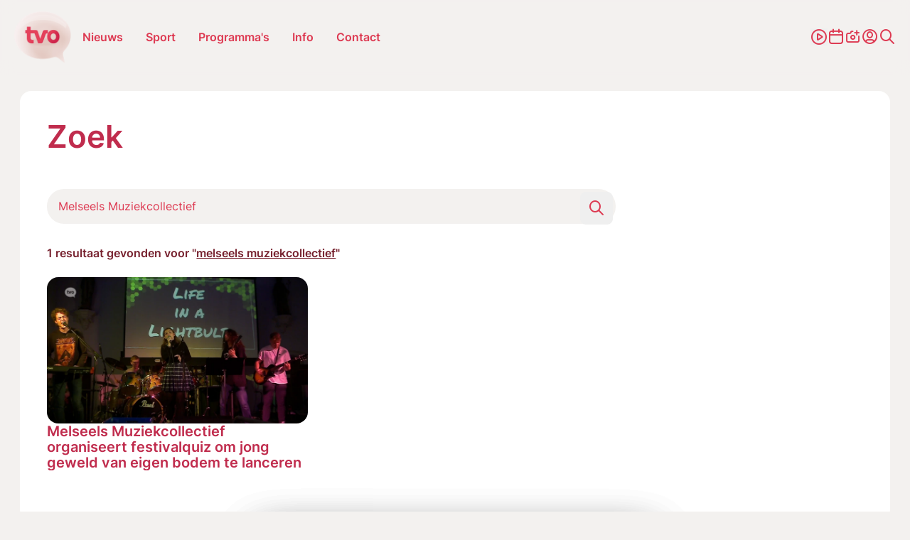

--- FILE ---
content_type: text/html; charset=UTF-8
request_url: https://www.tvoost.be/zoek?tag=Melseels+Muziekcollectief
body_size: 19745
content:
<!doctype html> <html class="no-js" lang="nl-BE"> <head> <meta charset="utf-8"> <meta name="distribution" content="global"><title>Zoekresultaten</title> <meta name="description" content=""><link rel="preload" href="/static/img/icon-tvoost.svg" as="image"> <link rel="preload" href="/static/fonts/inter-v13-latin-regular.woff2" as="font" type="font/woff2" crossorigin> <link rel="preload" href="/static/fonts/inter-v13-latin-600.woff2" as="font" type="font/woff2" crossorigin> <link rel="preload" href="/static/css/main.css?v=353366931" as="style"><meta property="og:site_name" content="TV OOST"> <meta property="og:title" content="Zoekresultaten"> <meta property="og:description" content=""> <meta property="og:type" content="website"> <meta property="og:url" content="https://www.tvoost.be/zoekresultaten/"> <meta property="og:locale" content="nl_BE"> <meta property="og:image" content="images/gallery-2.jpg"> <meta property="og:image:secure_url" content="images/gallery-2.jpg"> <meta property="og:image:width" content="1200"> <meta property="og:image:height" content="630"> <meta property="og:image:alt" content="TV OOST"> <meta property="og:image:type" content="image/jpeg"><meta name="twitter:card" content="summary"> <meta name="twitter:site" content="https://twitter.com/tvoost_vl"> <meta name="twitter:title" content="Zoekresultaten"> <meta name="twitter:description" content=""> <meta name="twitter:image" content="images/gallery-2.jpg"> <meta http-equiv="X-UA-Compatible" content="IE=edge"> <meta name="format-detection" content="telephone=no"><link rel="canonical" href="https://www.tvoost.be/zoekresultaten/"><meta name="robots" content="noindex, nofollow"> <meta name="robots" content="NOODP"><meta name="HandheldFriendly" content="true"> <meta name="viewport" content="width=device-width, initial-scale=1, viewport-fit=cover"><link rel="manifest" href="/static/meta-tvoost/site.webmanifest"><link rel="apple-touch-icon" sizes="152x152" href="/static/meta-tvoost/apple-touch-icon.png"> <link rel="icon" type="image/png" sizes="32x32" href="/static/meta-tvoost/favicon-32x32.png"> <link rel="icon" type="image/png" sizes="16x16" href="/static/meta-tvoost/favicon-16x16.png"> <link rel="manifest" href="/static/meta-tvoost/site.webmanifest"> <link rel="mask-icon" href="/static/meta-tvoost/safari-pinned-tab.svg" color="#5bbad5"> <link rel="shortcut icon" href="/static/meta-tvoost/favicon.ico"><meta name="mobile-web-app-capable" content="yes"> <meta name="apple-mobile-web-app-status-bar-style" content="#da532c"> <meta name="apple-mobile-web-app-title" content="TV OOST"><meta name="msapplication-TileColor" content="#da532c"> <meta name="msapplication-config" content="/static/meta-tvoost/browserconfig.xml"> <meta name="theme-color" content="#ffffff"><link rel="apple-touch-icon" sizes="152x152" href="/static/meta-tvoost/apple-touch-icon.png"> <link rel="icon" type="image/png" sizes="32x32" href="/static/meta-tvoost/favicon-32x32.png"> <link rel="icon" type="image/png" sizes="16x16" href="/static/meta-tvoost/favicon-16x16.png"> <link rel="manifest" href="/static/meta-tvoost/site.webmanifest"> <link rel="mask-icon" href="/static/meta-tvoost/safari-pinned-tab.svg" color="#5bbad5"> <link rel="shortcut icon" href="/static/meta-tvoost/favicon.ico"><meta name="mobile-web-app-capable" content="yes"> <meta name="apple-mobile-web-app-status-bar-style" content="#da532c"> <meta name="apple-mobile-web-app-title" content="TV OOST"><meta name="msapplication-TileColor" content="#da532c"> <meta name="msapplication-config" content="/static/meta-tvoost/browserconfig.xml"> <meta name="theme-color" content="#ffffff"><link type="text/css" rel="stylesheet" href="/assets/components/brainlane_cookiewall/css/brnln-ckwll.min.css?v=353366931" media="screen"> <style> .brnln-ckwll-nw::before { transition: 0.3s ease-in-out; } @supports ((-webkit-backdrop-filter: none) or (backdrop-filter: none)) { .brnln-ckwll-nw::before { } } .brnln-ckwll-n { font: normal .9rem / 1.5em Inter, sans-serif; color: #000; background: #fff; padding: clamp(1.25rem, 2vw, 1.75rem); border: 0px; border-radius: 5px; transition: 0.3s ease-in-out; text-align: left; max-width: min(90vw, 750px); max-height: min(80vh, 650px); } .brnln-ckwll-ni { } .brnln-ckwll-n a { font: normal .9rem / 1.5em Inter, sans-serif; color: var(--main-color); transition: 0.3s ease-in-out; } .brnln-ckwll-n a:hover { text-decoration: underline; color: #444; } .brnln-ckwll-n .brnln-ckwll-ab { justify-content: left; } .brnln-ckwll-n .brnln-ckwll-ab button { font: normal .9rem / 1.5em Inter, sans-serif; padding: 0.5rem clamp(1rem, 1.5vw, 1.5rem); border-radius: 5px; transition: 0.3s ease-in-out; border: 1px solid var(--main-color); } .brnln-ckwll-n .brnln-ckwll-ab button:hover { } .brnln-ckwll-n .brnln-ckwll-ab button.brnln-ckwll-d, .brnln-ckwll-n .brnln-ckwll-ab button.brnln-ckwll-m, .brnln-ckwll-n .brnln-ckwll-ab button.brnln-ckwll-b  { margin: 1rem 1rem 0.5rem 0; background: #f4f4f5; color: var(--main-color); } .brnln-ckwll-n .brnln-ckwll-ab button.brnln-ckwll-b  { } .brnln-ckwll-n .brnln-ckwll-ab button.brnln-ckwll-d:hover, .brnln-ckwll-n .brnln-ckwll-ab button.brnln-ckwll-m:hover, .brnln-ckwll-n .brnln-ckwll-ab button.brnln-ckwll-b:hover { background: var(--main-color); color: #fff; } .brnln-ckwll-n .brnln-ckwll-ab button.brnln-ckwll-e { margin: 1rem 0 0.5rem; background: #f4f4f5; color: var(--main-color); } .brnln-ckwll-n .brnln-ckwll-ab button.brnln-ckwll-e:hover { background: var(--main-color); color: #fff; } .brnln-ckwll-nt { transition: 0.3s ease-in-out; display:none; } .brnln-ckwll-nt img { display:none; } .brnln-ckwll-nt button { font: normal .9rem / 1.5em Inter, sans-serif; border: 1px solid var(--main-color); color: var(--main-color); transition: 0.3s ease-in-out; border-radius: 5px; background: #fff; } .brnln-ckwll-n .brnln-ckwll-mi h3 { } .brnln-ckwll-n .brnln-ckwll-mi h3 { font: 600 1.75rem / 1.25em Inter, sans-serif } .brnln-ckwll-n .brnln-ckwll-mi p { font: normal .9rem / 1.5em Inter, sans-serif; } .brnln-ckwll-n .brnln-ckwll-mi ul li::marker { content: ''; } .brnln-ckwll-nt:hover { } [data-ckwll_n="is-open"] .brnln-ckwll-n .brnln-ckwll-ab button.brnln-ckwll-d, [data-ckwll_n="is-closed"] .brnln-ckwll-n .brnln-ckwll-ab button.brnln-ckwll-d { display: none; } [data-ckwll_n="is-closed"] .brnln-ckwll-nt, [data-ckwll_n="is-loading"] .brnln-ckwll-nt { display:none !important; } [data-ckwll_n="is-presenting"] .brnln-ckwll-n{ transform: translate(-50%, -50%); } [data-ckwll_n="is-presenting"] .brnln-ckwll-nn { overflow-Y: scroll; padding: 0 clamp(1.25rem, 2vw, 1.75rem) clamp(1.25rem, 2vw, 1.75rem) 0; margin-right: calc(clamp(1.25rem, 2vw, 1.75rem) * -1); margin-top: calc((clamp(1.25rem, 2vw, 1.75rem) / 2) * -1); max-height: calc(min(80vh, 650px) - 1.25rem); } .brnln-ckwll-t { } .brnln-ckwll-tt { background: transparent; border: 1px solid #ccc; border-radius: 50px; } .brnln-ckwll-tn { background: #ddd; } .brnln-ckwll-ti:not([disabled]):active+.brnln-ckwll-tt, .brnln-ckwll-ti:not([disabled]):focus+.brnln-ckwll-tt, .brnln-ckwll-ti:checked+.brnln-ckwll-tt { border-color: transparent; box-shadow: 0 0 0 1px #505050; background: var(--title-color); } .brnln-ckwll-c svg{ fill: #fff; } .brnln-ckwll-ti:checked+.brnln-ckwll-tt .brnln-ckwll-tn { background: var(--title-color); transform: translateX(30px); } .brnln-ckwll-ti:checked+.brnln-ckwll-tt, .brnln-ckwll-ti:checked:focus+.brnln-ckwll-tt { background: var(--main-color); } .brnln-ckwll-bl-w { background-color: #ddd; padding: 20px; text-align: center; } .brnln-ckwll-bl-p { max-width: 440px; border-radius: 5px; background-color: #fff; text-align: left; padding: clamp(15px, 1.5vw, 25px); margin: auto; } .brnln-ckwll-bl-t { font: normal .9rem / 1.5em Inter, sans-serif; font-size: 25px; font-weight: 600; color: #000; margin-bottom: 15px !important; } .brnln-ckwll-bl-d { font: normal .9rem / 1.5em Inter, sans-serif; color: #000; margin-bottom: 25px !important; } .brnln-ckwll-bl-b { font: normal .9rem / 1.5em Inter, sans-serif; color: var(--main-color); background-color: #f4f4f5; border: 1px solid var(--main-color); border-radius: 5px; font-size: 15px; padding: 10px; width: 100%; } .brnln-ckwll-bl-b:hover { color: #fff; background-color: var(--main-color); border: 1px solid var(--main-color); } .brnln-ckwll-tab .brnln-ckwll-ab{ width: 100%; height: 100%; display: flex; flex-direction: column-reverse; row-gap: .5rem; margin-top: 1rem; } .brnln-ckwll-tab button { width: 100%; margin: 0 !important; } [data-ckwll_n="is-presenting"] .brnln-ckwll-tab{ display: block; margin: 1rem 0; } [data-ckwll_n="is-presenting"] .brnln-ckwll-tab .brnln-ckwll-ab button{ width: 100%; } @media (min-width: 768px) { .brnln-ckwll-tab { display: grid; grid-template-columns: 1fr 190px; gap: clamp(1.25rem, 2vw, 1.75rem); } .brnln-ckwll-tab .brnln-ckwll-ab{ width: 190px; margin: auto 0; } .brnln-ckwll-tab button { width: 190px; } [data-ckwll_n="is-presenting"] .brnln-ckwll-tab .brnln-ckwll-ab{ width: 100%; display: grid; grid-template-columns: 1fr 1fr; gap: 1.5rem; } } div.brnln-ckwll-au-functional, div.brnln-ckwll-au-analytics, div.brnln-ckwll-au-advertising { background-color: lightgreen; } </style> <style> .m-popup { top: 0; left: 0; width: 100vw; height: 100%; z-index: 999; visibility: visible; opacity: 1; display: flex; justify-content: center; align-items: center; overflow: auto; position: fixed; background: rgba(53, 53, 53, 0.8); transition: opacity 0.5s ease-out, visibility 0s linear 0s, z-index 0s linear 0s; } @supports ((-webkit-backdrop-filter: none) or (backdrop-filter: none)) { .m-popup { background-color: rgba(53, 53, 53, 0.5); -webkit-backdrop-filter: blur(10px); backdrop-filter: blur(10px); } } .m-popup__container { position: relative; display: block; width: 96%; margin-top: -10px; max-height: 85vh; /*box-shadow: 0px 10px 20px rgba(0, 0, 0, 0.5);*/ opacity: 1; /*background: #fff;*/ transition: 0.5s; transform: translate3d(0, 0, 0); will-change: transform, opacity; max-inline-size: min(650px, 90vw); }.m-popup__img, .m-popup__video { display: block; overflow:hidden; max-height: 80vh; height: min(500px, 75vh); } .m-popup__img img { max-height: 100%; object-fit: contain; width: auto; max-width:100%; } @media (min-width: 480px) { .m-popup__img img { min-height: 100%; object-fit: contain; width: 100%; } } .m-popup__body { position: relative; min-height: min(500px, 70vh); } .m-popup__description { margin: 0; position: absolute; bottom: 0; text-align: center; /*background: rgba(255, 255, 255, 0.75);*/ } .m-popup__title { font-size: clamp(1.4rem, 2.25vw, 2rem); margin: 0; padding: 10px; text-align: center; position: absolute; top: 0; left: 0; width: 100%; background: rgba(255, 255, 255, 0.75); } .m-popup__description p { margin: 0; padding: 0.75rem; }.m-popup__description .c-btn { margin: 0 auto 1rem; } .m-popup__close { position: fixed; top: 1rem; right: 1rem; display: flex; justify-content: center; align-items: center; width: 2rem; height: 2rem; padding: 0; background-color: var(--heading-color); border: none; color: #fff; font-size: 1.5rem; line-height: 1; cursor: pointer; /*padding-top: 4px;*/ transition: all 0.2s ease-in-out; border-radius: 12px; } @media (min-width: 768px) { .m-popup__close { top: 2rem; right: 2rem; width: 3rem; height: 3rem; font-size: 2rem; } } .m-popup__close i { font-size: 0.75rem; } .m-popup__close:hover { background-color: #c32626; } .m-popup--hide { visibility: hidden; opacity: 0; z-index: -99; transition: opacity 0.5s ease-out, visibility 0s linear 0.5s, z-index 0s linear 0.5s; } .m-popup--hide .m-popup__container { opacity: 0; transform: translate3d(0, -10vh, 0); } .m-popup--ovh { overflow: hidden; } .m-popup--a11y { position: absolute; z-index: -99; left: -100%; width: 0; height: 0; } </style> <link rel="stylesheet" href="/static/css/theme-tvoost.css"> <link type="text/css" rel="stylesheet" href="/static/css/main.css?v=353366931" media="screen"> <script> window.brnln=window.brnln||{}; brnln.version = "353366931"; brnln.vapid_key = "BJYiQpEN2r4GzQZGSnJhONWdf1yWvUmM9aOsHQU4v-oKLx21wS8Oj2XLis0Jxq0-uWpfhmeDIGHQfL3T-1N4g-k"; brnln.firebase_config = {"apiKey":"AIzaSyCOYJieRakx9z_KsU4S3G0Zmw02amj_nrY","authDomain":"deburen-prod.firebaseapp.com","projectId":"deburen-prod","storageBucket":"deburen-prod.appspot.com","messagingSenderId":"950125997505","appId":"1:950125997505:web:be5b6732aefc4e1c411340","measurementId":"G-P4240DDY06","connectorEndpoint":"https://www.tvoost.be/api/connector/"}; brnln.badge_file = "/static/icons/app-badge-300x300-tvo.png"; brnln.video_brand = "tvo"; brnln.themeLoader=()=>{brnln.mode="light",brnln.colors={};let e=async()=>{let{version:e}=brnln,t=sessionStorage.getItem("themeFile"),r=!0;if(t){let o=JSON.parse(t),m=o?.version;m&&m===e&&(r=!1,brnln.colors=JSON.parse(t))}if(r){let s=await fetch("/static/theme-tvoost.json");if(s.ok){let i=await s.json();i.version=e,brnln.colors={...i},sessionStorage.setItem("themeFile",JSON.stringify(i))}}},t=e=>{let{colors:t}=brnln;if(t[e]){for(let[r,o]of Object.entries(t[e]))document.documentElement.style.setProperty(r,o);document.documentElement.removeAttribute("data-not_ready")}sessionStorage.setItem("themeMode",e)},r=()=>{let{colors:e}=brnln;if(e)for(let[t,r]of Object.entries(e[brnln.mode]))document.documentElement.style.setProperty(t,r);document.documentElement.removeAttribute("data-not_ready")},o=()=>{let e=sessionStorage.getItem("themeMode");if(e&&["light","dark"].includes(e)){brnln.mode=e;return}window.matchMedia("(prefers-color-scheme: dark)").matches?brnln.mode="dark":brnln.mode="light",sessionStorage.setItem("themeMode",brnln.mode)};return{loadThemeFile:e,getUserPreferences:o,toggleTheme:t,setUserPreferences:r}},brnln.init=async()=>{let e=brnln.themeLoader();e.getUserPreferences(),await e.loadThemeFile(),e.setUserPreferences()},brnln.init(); </script><script nomodule src="/static/js/libraries/polyfills.min.js" defer></script><script src="/static/js/libraries/simple-lightbox.min.js" defer></script><script src="/static/js/libraries/brainlane-modal.min.js?v202506161010" defer></script> <script src="/static/js/general.js?v=353366931" defer></script><script> window.brnln = window.brnln || {}; brnln.livePlayer = brnln.livePlayer || {config: {autoplay: false}};brnln.initLivePlayer = () => { const { playerId } = brnln.livePlayer; const el           = document.getElementById(playerId); let attempt        = 0; const maxAttempts  = 50; if (!el) return; brnln.livePlayer.config = { brand: "tvo-live", muted: false, videoId: "tvoost-live", url: window.location.href, picture_in_picture: "bottom-right", playerId, noads: false, ads: [] };const intervalId = setInterval(() => { if (window.ZND?.insertPlayer &&  (typeof window.ZND?.insertPlayer === 'function')) {clearInterval(intervalId); brnln.playerReady = true; const event = new CustomEvent('zendzendLoaded', {detail: brnln.livePlayer.config}); document.dispatchEvent(event); } if (++attempt > maxAttempts) { clearInterval(intervalId); } }, 350); };brnln.onUserInteraction = () => { const events = ['mouseover', 'touchstart', 'pointerdown', 'keydown', 'click', 'wheel', 'mousemove', 'touchmove']; for (const eventType of events) { document.body.removeEventListener(eventType, brnln.onUserInteraction); };const items = document.querySelectorAll('script[type="js/blocked"]');for (const item of items) { const newScript = document.createElement('script'); newScript.src   = item.textContent; item.remove(); document.head.appendChild(newScript); }; brnln.loadZendzendPlayer();};brnln.waitForInteraction = () => { const events = ['mouseover', 'touchstart', 'pointerdown', 'keydown', 'click', 'wheel', 'mousemove', 'touchmove']; for (const eventType of events) { document.body.addEventListener(eventType, brnln.onUserInteraction); }; };brnln.loadZendzendPlayer = () => { const scriptUrl = 'https://player.zndznd.com/player.js'; const alreadyLoaded = [...document.querySelectorAll('script')].some(s => s.src === scriptUrl); if (!alreadyLoaded) { const script = document.createElement('script'); script.src = scriptUrl; script.onload = () => { brnln.initLivePlayer(); }; document.body.appendChild(script); } };document.addEventListener('DOMContentLoaded', () => { brnln.playerReady         = false; brnln.livePlayer.started  = false; brnln.livePlayer.playerId = "js-tvoost-live-player"; brnln.waitForInteraction(); });</script><script> const bindUdataInteractionEvents = () => { window.udata = window.udata || []; const uDataElements = document.querySelectorAll("[data-udata]"); for (const element of uDataElements) { const eventListenerName = element.dataset.udataDomEvent; const udataBody = JSON.parse(element.dataset.udataBody); if (!eventListenerName || !udataBody) continue; element.addEventListener(eventListenerName, () => { udata.push(udataBody);}); } }; document.addEventListener('DOMContentLoaded', bindUdataInteractionEvents); </script> <link rel="dns-prefetch" href="https://www.google-analytics.com"> <link rel="preconnect" href="https://www.google-analytics.com" crossorigin><script> window.dataLayer = window.dataLayer || []; if (typeof gtag !== 'function') {function gtag(){dataLayer.push(arguments);}}; gtag("consent", "default", {ad_storage: "denied",ad_user_data: "denied",ad_personalization: "denied",analytics_storage: "denied",functionality_storage: "denied",personalization_storage: "denied",security_storage: "granted"}); </script><script type="javascript/blocked" data-consent_type="analytics" async src="https://www.googletagmanager.com/gtag/js?id=G-5N1H81PVH3"></script> <script type="javascript/blocked" data-consent_type="analytics"> gtag("js",new Date);gtag("config","G-5N1H81PVH3",{anonymize_ip:true});setTimeout(()=>{gtag('event','page_view',{page_location: window.location.href});},2000); </script><script type="javascript/blocked" data-consent_type="analytics"> !function(e,t,a,r,g){e[r]=e[r] || [];e[r].push({"gtm.start":new Date().getTime(),event:"gtm.js"}); var n=t.getElementsByTagName(a)[0],s=t.createElement(a);s.async=!0;s.src="https://www.googletagmanager.com/gtm.js?id="+g+("dataLayer"!=r?"&l="+r:"");n.parentNode.insertBefore(s,n); }(window,document,"script","dataLayer","GTM-W8XM53W"); </script><script type="javascript/blocked" data-consent_type="analytics"> !function(e,t,a,r,g){e[r]=e[r] || [];e[r].push({"gtm.start":new Date().getTime(),event:"gtm.js"}); var n=t.getElementsByTagName(a)[0],s=t.createElement(a);s.async=!0;s.src="https://www.googletagmanager.com/gtm.js?id="+g+("dataLayer"!=r?"&l="+r:"");n.parentNode.insertBefore(s,n); }(window,document,"script","dataLayer","GTM-KWKGRVW"); </script><script> window.udata = window.udata || []; udata.push({ event_name: "page navigation", env_brand: "globale website", env_country: "BE", env_deployment: "PROD", env_platform: "website", page_name: "Zoekresultaten", page_language: "NL", page_template: "search result" }) </script><script> window.brnlnAnalytics=window.brnlnAnalytics||{}; const defaultOptionsBrnlnAnalytics={hasVarnish:!!(1),pushViewPage:!!(false),leadInfo:!!(1),pageViewDelay:parseFloat(3),pageViewPushed:false,consentStatus:false,statistics:!!(1),botAgents:'Googlebot, Bingbot, YandexBot, Slurp, DuckDuckBot, Baiduspider, Sogou, Exabot, facebot, ia_archiver, Twitterbot, LinkedInBot, Pinterestbot, Applebot, SemrushBot, AhrefsBot, DotBot, SeznamBot, CCBot, PetalBot, MJ12bot, Archive.org_bot',pingUrl:'/api/server-ping/',actions:'form_submit,navigate,btn_click',specificIds:'',siteUrl:'https://www.tvoost.be/',kp:parseInt(6),resourceId:'213',eventsList:'mouseover,touchstart,pointerdown,keydown,scroll,click,wheel,mousemove,touchmove',interacted:false}; class brainlaneAnalytics{constructor(t={}){this.a={...defaultOptionsBrnlnAnalytics,...t},this.b=this.f.bind(this),this.c=this.g.bind(this),this.d=this.h.bind(this),this.e=this.i.bind(this),this.j()}j(){if(this.k(),this.l(),this.isBot)return;this.m(),this.n();let{statistics:t,hasVarnish:e}=this.a;document.addEventListener("userInteraction",this.c),e||document.addEventListener("userInteraction",this.b),t&&document.addEventListener("userInteraction",this.e)}waitForInteraction(){let{interacted:t}=this.a;t?this.f():document.addEventListener("userInteraction",this.b)}k(){let{eventsList:i}=this.a;this.interactionEvents=i&&"string"==typeof i?i.split(","):[]}l(){let{botAgents:n}=this.a,r=navigator.userAgent||"",s=n&&"string"==typeof n?n.split(","):[];this.isBot=!!(s.length&&s.some(t=>r.includes(t)))}h(o=null,a=""){if(!o)return;let l=new CustomEvent(o,{detail:a});document.dispatchEvent(l)}m(){let c=document.cookie.split(";");for(let d of(this.consentStatus=void 0,c)){let h=d.indexOf("="),u=h>-1?d.substr(0,h).trim():d.trim();if("hideCookieNotification"===u){this.consentStatus=!1;break}if("allowCookies"===u){let f=h>-1?d.substr(h+1).trim():"";if("true"===f){this.consentStatus=!0;break}try{let p=JSON.parse(f);this.consentStatus=p}catch(g){console.error("Failed to parse consent cookie JSON:",g)}}}this.d("consentUpdated")}n(){let{interactionEvents:y=[]}=this;this.interactionEventListeners=y.map(t=>{let e=()=>this.d("userInteraction");return document.addEventListener(t,e),{event:t,listener:e}})}g(){if(!this.a)return;this.a.interacted=!0;let{interactionEventListeners:v=[]}=this;for(let{event:$,listener:m}of v)document.removeEventListener($,m)}o(E){if(!E)return;let b=document.createElement("script");E.async&&(b.async=!0),E.defer&&(b.defer=!0),E.src?b.src=E.src:b.innerHTML=E.innerHTML,E.remove(),document.head.appendChild(b)}f(){document.removeEventListener("userInteraction",this.b),this.startTime=Math.round(performance?.now()||0);let{consentStatus:w,leadInfo:k}=this;if(!1===w){if(k){let I=document.querySelectorAll("[data-consent_leadinfo]");I&&I.length&&this.o(I[0])}return}let L=document.querySelectorAll('script[type="javascript/blocked"]');if(!L.length)return;for(let S of L){let C=!0;if(w&&"object"==typeof w&&Object.keys(w).length){let _=S.dataset?.consent_type||null;_&&w&&!w[_]&&(C=!1)}C&&this.o(S)}if(this.interactionEventListeners&&this.interactionEventListeners.length)for(let{event:A,listener:U}of this.interactionEventListeners)document.removeEventListener(A,U);setTimeout(()=>{this.p()},1e3);let{pageViewPushed:T,pushViewPage:B,pageViewDelay:j=0}=this.a;B&&!T&&setTimeout(()=>{void 0!==window.dataLayer&&"function"==typeof window.gtag&&(this.pageViewPushed=!0,window.gtag("event","page_view",{page_title:document.title,page_location:window.location.href}))},1e3*j)}p(){if("function"!=typeof window.gtag)return;let{consentStatus:q}=this,F={analytics:["analytics_storage"],functional:["functionality_storage","personalization_storage"],advertising:["ad_storage","ad_user_data","ad_personalization"]},x=t=>{let e={};for(let[i,n]of Object.entries(F))for(let r of n)e[r]=t?"granted":"denied";window.gtag("consent","update",e)};if(!1===q){x(!1);return}if(!0===q){x(!0);return}if(q&&"object"==typeof q&&Object.keys(q).length)for(let[O,N]of Object.entries(q)){let M=F[O]||[],V={};for(let W of M)V[W]=N?"granted":"denied";window.gtag("consent","update",V)}}q(z="",D="",H=""){let{kp:P=6,resourceId:R,pingUrl:J}=this.a,{startTime:G}=this;1!=J&&setTimeout(()=>{let t=Math.round(performance?.getEntriesByType("navigation")[0]?.loadEventEnd||0);G||(this.startTime=Math.round(performance?.now()||0));let e=new URLSearchParams(window.location.search),i=this.r(),n=this.s(),r={path:window.location.pathname,page_title:document.title,referrer:i,load_ms:t,action:z,consent:n,resource_id:R,html_btn_id:D,specific_el_val:H};this.startTime&&(r.duration=Math.round((performance.now()-this.startTime)/1e3)),e.forEach((t,e)=>{r[e]=t});let s=String.fromCharCode(Math.floor(26*Math.random())+97,Math.floor(26*Math.random())+97),o=Object.entries(r).map(([t,e])=>`${encodeURIComponent(t)}=${encodeURIComponent(e)}`).join("&"),a=btoa(o);a=`${a.slice(0,P)}${s}${a.slice(P)}`,this.t(a)},z?0:2e3)}s(){let{consentStatus:K}=this;return(!K&&window.brnlnCookiewall&&"function"==typeof brnlnCookiewall.getCurrentStatus&&(K=brnlnCookiewall.getCurrentStatus()),"all"===K||!0===K)?"advertising-analytics-functional":K&&"none"!==K&&"object"==typeof K&&null!==K?Object.entries(K).filter(([t,e])=>!0===e).map(([t])=>t).sort().join("-"):""}r(Q=document.referrer){if(!Q)return"";let X=window.location.hostname.replace(/^www\./,""),Y=new URL(Q),Z=Y.hostname.replace(/^www\./,"");return Z===X?"direct / none":Z.includes("google.")?Y.search.includes("gclid=")?"google / ads":"google / organic":Z.includes("facebook.")?Y.search.includes("fbclid=")?"facebook / ads":"facebook / referral":Z.includes("instagram.")?"instagram / referral":Z.includes("t.co")||Z.includes("twitter.")||Z.includes("x.com")?"twitter / referral":`${Z} / referral`}t(tt={}){let{pingUrl:te,siteUrl:ti}=this.a;if(te&&ti)try{"sendBeacon"in navigator?navigator.sendBeacon(ti+te,JSON.stringify({brnln_data:tt})):fetch(ti+te,{method:"POST",headers:{"Content-Type":"application/json"},body:JSON.stringify({brnln_data:tt}),credentials:"include",redirect:"follow"}).catch(t=>console.error("Error sending analytics request:",t))}catch(tn){console.error("Error sending analytics data:",tn)}}u(){let tr=document.querySelectorAll("a");for(let ts of tr){let to=ts?.id||ts?.title||ts?.textContent||"";ts.addEventListener("click",()=>this.q("btn_click",to))}}v(ta){if(!ta)return"";if("checkbox"===ta.type){let tl=ta.value||"1";return ta.checked?tl:"0"}return"radio"===ta.type?ta.checked?ta.value:"":ta.value||""}w(){let{specificIds:tc}=this.a;if(!tc)return;let td="string"==typeof tc&&tc.includes(",")?tc.split(","):[tc],th=[];for(let tu of td){let tf="string"==typeof tu&&tu.includes("|")?tu.split("|"):[tu,null];th.push({selector:tf[0],type:tf[1]||null})}for(let{selector:tp,type:tg}of th)try{let ty=document.querySelectorAll(tp);for(let tv of ty){let t$=tv.id||tv.title||tv.textContent||"",tm=null;tv.addEventListener("click",t=>{tm||(tm=setTimeout(()=>{tm=null;let t=tv.closest(tp)||tv,e="";if(tg&&t){if(t.hasAttribute(tg)&&t.type===tg)e=this.v(t);else{let i=t.querySelector(tg);e=this.v(i)}}this.q("specific_click",t$,e)},10))})}}catch(tE){console.error(`Error selecting elements with selector "${tp}":`,tE)}}i(){let{actions:tb}=this.a;this.q(),tb.includes("btn_click")&&this.u(),tb.includes("specific_click")&&this.w()}}document.addEventListener("DOMContentLoaded",()=>{window.brnlnAnalytics=new brainlaneAnalytics}); </script><script async type="javascript/blocked" data-consent_type="advertising" src="https://securepubads.g.doubleclick.net/tag/js/gpt.js" crossorigin="anonymous"></script><script> window.googletag = window.googletag || {cmd: []};googletag.cmd.push(function() { googletag.defineSlot("/23271219101/TVO_leaderboard", [ [840, 150], [995, 123], [728, 90] ], "div-gpt-ad-1756370147448-0").addService(googletag.pubads()); googletag.defineSlot("/23271219101/TVO_leaderboard", [ [320, 100], [320, 200] ], "div-gpt-ad-1756370126235-0").addService(googletag.pubads()); googletag.defineSlot("/23271219101/TVO_large_rectangle", [336, 280], "div-gpt-ad-1752751058891-0").addService(googletag.pubads()); googletag.defineSlot('/23271219101/TVO_sidebanner', [ [160, 600], [300, 1050], [300, 600] ], 'div-gpt-ad-1752751132836-0').addService(googletag.pubads());googletag.pubads().enableSingleRequest(); googletag.enableServices(); }); </script> <link rel="canonical" href="https://www.tvoost.be/zoek"/> </head> <body class="home"><header class="c-header"> <div class="o-container"> <div class="c-header__desktop"> <div class="c-header__desktop--left"> <a href="/" class="logo" title="Logo TV Oost"> <img src="/static/img/tvoost-logo.png" alt="Logo TV Oost" width="90" height="82"> </a> <ul> <li class="main-link has-submenu"> <a href="/nieuws/" title="Nieuws">Nieuws</a> <ul class=""><li class="first"><a href="/nieuws/economie/"  title="Economie">Economie</a></li><li><a href="/nieuws/gezondheid/"  title="Gezondheid">Gezondheid</a></li><li><a href="/nieuws/human-interest/"  title="Human Interest">Human Interest</a></li><li><a href="/nieuws/justitie/"  title="Justitie">Justitie</a></li><li><a href="/nieuws/media-cultuur/"  title="Media en Cultuur">Media en Cultuur</a></li><li><a href="/nieuws/mobiliteit-verkeer/"  title="Mobiliteit en verkeer">Mobiliteit en verkeer</a></li><li><a href="/nieuws/onderwijs/"  title="Onderwijs">Onderwijs</a></li><li class="last"><a href="/nieuws/politiek/"  title="Politiek">Politiek</a></li></ul> </li> <li class="main-link"><a href="/sport/" title="Sport">Sport</a></li> <li class="main-link has-submenu"> <a href="/programmas/" title="Programma's">Programma's</a> <ul class="programs"> <li><a href="/programmas/tv-provincie"  title="TV Provincie">TV Provincie</a></li><li><a href="/programmas/relax"  title="Relax">Relax</a></li><li><a href="/programmas/de-foute-klik"  title="De Foute Klik">De Foute Klik</a></li><li><a href="/programmas/lokeren-tv"  title="Lokeren TV">Lokeren TV</a></li><li><a href="/programmas/vakantievrienden"  title="Op Stap">Op Stap</a></li><li><a href="/programmas/erov"  title="EROV">EROV</a></li><li><a href="/programmas/feel-good-lounge"  title="Feel Good Lounge">Feel Good Lounge</a></li><li><a href="/programmas/dzjing-klet-boem"  title="Dzjing Klet Boem!">Dzjing Klet Boem!</a></li><li><a href="/programmas/tv-oost-reis"  title="TV Oost Reis">TV Oost Reis</a></li><li><a href="/programmas/tv-oost-vertellingen"  title="TV Oost Vertellingen">TV Oost Vertellingen</a></li><li><a href="/programmas/raldegeda"  title="Raldegeda!">Raldegeda!</a></li><li><a href="/programmas/taxi-hellemans"  title="Taxi Hellemans">Taxi Hellemans</a></li><li><a href="/programmas/smaakmakkers"  title="Smaakmakkers">Smaakmakkers</a></li><li><a href="/programmas/vandeweek"  title="Vandeweek">Vandeweek</a></li><li><a href="/programmas/aalst-carnaval-2025"  title="Aalst Carnaval 2025">Aalst Carnaval 2025</a></li> </ul> </li> <li class="main-link has-submenu"> <a href="/info/" title="Info">Info</a> <ul> <li class="first"><a href="/nieuwsbrief/"  title="Nieuwsbrief">Nieuwsbrief</a></li><li><a href="/veelgestelde-vragen/"  title="FAQ">FAQ</a></li><li class="last"><a href="/recepten/"  title="Recepten">Recepten</a></li> <li><a href="/adverteren"  title="Adverteren">Adverteren</a></li><li><a href="/tv-oost-kijkersreis-2026-kusadasi"  title="TV Oost Kijkersreis 2026 - Kusadasi">TV Oost Kijkersreis 2026 - Kusadasi</a></li><li><a href="/3-daagse-kerstreis"  title="3-daagse-kerstreis">3-daagse-kerstreis</a></li><li><a href="/rondreis-zuid-afrika"  title="Rondreis Zuid-Afrika">Rondreis Zuid-Afrika</a></li><li><a href="/vacature-sales-accountmanager-tv-oost"  title="Vacature Sales Accountmanager TV Oost">Vacature Sales Accountmanager TV Oost</a></li><li><a href="/tv-oost-vertellingen-2025"  title="TV Oost Vertellingen 2025">TV Oost Vertellingen 2025</a></li><li><a href="/begeleide-groepsreis-naar-dubai-danzij-tv-oost"  title="Begeleide groepsreis naar Dubai dankzij TV Oost">Begeleide groepsreis naar Dubai dankzij TV Oost</a></li> </ul> </li> <li class="main-link"><a href="/contact/" title="Contact">Contact</a></li> </ul> </div> <div class="c-header__desktop--right"> <button type="button" class="c-header-button js-live-player-toggle" title="Live player"><i class="icon-play-circle"></i><span>live</span></button> <a href="/evenementen" class="c-header-button" title="Evenementen"> <i class="icon-calendar"></i> <span>agenda</span> </a> <a href="/meld-nieuws" class="c-header-button" title="Meld nieuws"> <i class="icon-camera-plus"></i> <span>meld nieuws</span> </a> <a href="https://profiel.tvoost.be/aanmelden" class="c-header-button c-header-button--profile" data-popover_disabled="login" title="Profiel"> <i class="icon-user-circle"></i> <span>profiel</span> </a> <a href="/zoekresultaten/" class="c-header-button" title="Zoek op TV Oost"> <i class="icon-search u-text--lg"></i> </a> </div> </div> <div class="c-header__mobile"> <div class="c-header__left"> <button type="button" class="c-header__button js-live-player-toggle" title="Live player"><i class="icon-play-circle"></i></button> <a class="c-header__button" href="/meld-nieuws" title="Meld nieuws"><i class="icon-camera-plus"></i></a> </div> <a href="/" class="c-header__logo" data-auto_prefetch title="Logo TV Oost"> <img src="/static/img/icon-tvoost.svg" alt="TV Oost" width="90" height="30"> </a> <div class="c-header__right"> <a class="c-header__button" href="/evenementen" title="Evenementen"><i class="icon-calendar"></i></a> <div class="c-hamburger" id="js-hamburger-menu"> <span class="bar bar1"></span> <span class="bar bar2"></span> <span class="bar bar3"></span> </div> </div> </div> </div> </header><div class="c-mobile-menu"> <div class="c-search" id="js-brainlane-search-m" data-search_status="is-waiting"> <form class="c-search__form u-relative" action="/zoekresultaten/" method="get"> <input type="search" name="term" id="js-search-input-m" value="" class="c-search__input u-bg--white js-search-input" placeholder="Zoek op TV Oost" autocomplete="off"> <label for="js-search-input-m" class="u-sr">Zoek op TV Oost</label> <button type="submit" class="c-search__submit js-search-submit" title="Zoek op TV Oost"><i class="icon-search u-text--lg"></i><span class="c-search__spinner"></span></button> </form> <ul class="c-search__results js-search-results u-hide--i"></ul> </div> <ul class="c-mobile-menu__menu"> <li class="c-mobile-menu__has-submenu"> <div class="c-mobile-menu__submenu__button"><a href="#"><i class="icon-user-circle"></i>Profiel</a><i class="icon-chevron-right"></i></div> <ul class="c-mobile-menu__submenu"> <li class="back"><i class="icon-chevron-left"></i>Profiel</li> <li class="u-hide-on-logged"><a href="https://profiel.tvoost.be/aanmelden">Aanmelden</a></li> <li class="u-hide-on-logged"><a href="https://profiel.tvoost.be/registreer">Registreren</a></li> <li class="u-hide-on-guest"><a href="https://profiel.tvoost.be/profiel">Mijn profiel</a></li> </ul> </li> <li class="c-mobile-menu__has-submenu"> <div class="c-mobile-menu__submenu__button"><a href="#"><i class="icon-nieuws"></i>Nieuws</a><i class="icon-chevron-right"></i></div> <ul class="c-mobile-menu__submenu"> <li class="back"><i class="icon-chevron-left"></i>Nieuws</li> <li><a href="/nieuws/">Alle nieuwsberichten</a></li> <li class="first"><a href="/nieuws/economie/"  title="Economie">Economie</a></li><li><a href="/nieuws/gezondheid/"  title="Gezondheid">Gezondheid</a></li><li><a href="/nieuws/human-interest/"  title="Human Interest">Human Interest</a></li><li><a href="/nieuws/justitie/"  title="Justitie">Justitie</a></li><li><a href="/nieuws/media-cultuur/"  title="Media en Cultuur">Media en Cultuur</a></li><li><a href="/nieuws/mobiliteit-verkeer/"  title="Mobiliteit en verkeer">Mobiliteit en verkeer</a></li><li><a href="/nieuws/onderwijs/"  title="Onderwijs">Onderwijs</a></li><li class="last"><a href="/nieuws/politiek/"  title="Politiek">Politiek</a></li> </ul> </li> <li class="c-mobile-menu__has-submenu"> <div class="c-mobile-menu__submenu__button"><a href="/sport/"><i class="icon-sport"></i>Sport</a></div> </li> <li class="c-mobile-menu__has-submenu"> <div class="c-mobile-menu__submenu__button"><a href="#"><i class="icon-programmas"></i>Programma's</a><i class="icon-chevron-right"></i></div> <ul class="c-mobile-menu__submenu"> <li class="back"><i class="icon-chevron-left"></i>Programma's</li> <li><a href="/programmas/">Alle programma's</a></li> <li><a href="/programmas/tv-provincie"  title="TV Provincie">TV Provincie</a></li><li><a href="/programmas/relax"  title="Relax">Relax</a></li><li><a href="/programmas/de-foute-klik"  title="De Foute Klik">De Foute Klik</a></li><li><a href="/programmas/lokeren-tv"  title="Lokeren TV">Lokeren TV</a></li><li><a href="/programmas/vakantievrienden"  title="Op Stap">Op Stap</a></li><li><a href="/programmas/erov"  title="EROV">EROV</a></li><li><a href="/programmas/feel-good-lounge"  title="Feel Good Lounge">Feel Good Lounge</a></li><li><a href="/programmas/dzjing-klet-boem"  title="Dzjing Klet Boem!">Dzjing Klet Boem!</a></li><li><a href="/programmas/tv-oost-reis"  title="TV Oost Reis">TV Oost Reis</a></li><li><a href="/programmas/tv-oost-vertellingen"  title="TV Oost Vertellingen">TV Oost Vertellingen</a></li><li><a href="/programmas/raldegeda"  title="Raldegeda!">Raldegeda!</a></li><li><a href="/programmas/taxi-hellemans"  title="Taxi Hellemans">Taxi Hellemans</a></li><li><a href="/programmas/smaakmakkers"  title="Smaakmakkers">Smaakmakkers</a></li><li><a href="/programmas/vandeweek"  title="Vandeweek">Vandeweek</a></li><li><a href="/programmas/aalst-carnaval-2025"  title="Aalst Carnaval 2025">Aalst Carnaval 2025</a></li> </ul> </li> <li class="c-mobile-menu__has-submenu"> <div class="c-mobile-menu__submenu__button"><a href="#"><i class="icon-info-round"></i>Info</a><i class="icon-chevron-right"></i></div> <ul class="c-mobile-menu__submenu"> <li class="back"><i class="icon-chevron-left"></i>Info</li> <li class="first"><a href="/nieuwsbrief/"  title="Nieuwsbrief">Nieuwsbrief</a></li><li><a href="/veelgestelde-vragen/"  title="FAQ">FAQ</a></li><li class="last"><a href="/recepten/"  title="Recepten">Recepten</a></li> <li><a href="/adverteren"  title="Adverteren">Adverteren</a></li><li><a href="/tv-oost-kijkersreis-2026-kusadasi"  title="TV Oost Kijkersreis 2026 - Kusadasi">TV Oost Kijkersreis 2026 - Kusadasi</a></li><li><a href="/3-daagse-kerstreis"  title="3-daagse-kerstreis">3-daagse-kerstreis</a></li><li><a href="/rondreis-zuid-afrika"  title="Rondreis Zuid-Afrika">Rondreis Zuid-Afrika</a></li><li><a href="/vacature-sales-accountmanager-tv-oost"  title="Vacature Sales Accountmanager TV Oost">Vacature Sales Accountmanager TV Oost</a></li><li><a href="/tv-oost-vertellingen-2025"  title="TV Oost Vertellingen 2025">TV Oost Vertellingen 2025</a></li><li><a href="/begeleide-groepsreis-naar-dubai-danzij-tv-oost"  title="Begeleide groepsreis naar Dubai dankzij TV Oost">Begeleide groepsreis naar Dubai dankzij TV Oost</a></li> </ul> </li> <li class="c-mobile-menu__has-submenu"> <div class="c-mobile-menu__submenu__button"><a href="/contact/"><i class="icon-gift"></i>Contact</a></div> </li> </ul> </div> <main> <section class="c-section c-section__ad--leaderboard c-ad--leaderboard-deburen"> <div class="c-section__inner"> <div class="c-section__grid__content hor-1"> <div class="c-ad-wrap u-hide--mobile"> <div class="c-ad--large_leaderboard"> <div class="c-ad" id="div-gpt-ad-1756370126235-0" style='min-width: 320px; min-height: 90px;'> <script>googletag.cmd.push(function() { googletag.display("div-gpt-ad-1756370126235-0"); });</script> </div> </div> </div> <div class="c-ad-wrap u-hide--tab"> <div class="c-ad--large_leaderboard"> <div class="c-ad" id="div-gpt-ad-1756370147448-0" style='min-width: 320px; min-height: 90px;'> <script>googletag.cmd.push(function() { googletag.display("div-gpt-ad-1756370147448-0"); });</script> </div> </div> </div></div> </div> </section><div class="c-modal c-modal--hide" id="js-live-player-modal"> <button type="button" class="c-modal__close" aria-label="Sluit popup"><i class="icon-close-rounded"></i></button> <div class="c-modal__container"> <div id="js-tvoost-live-player"> <div class="c-spinner__wrapper active u-relative"> <span class="c-spinner"></span> </div> </div> </div> </div> <div class="c-search u-mb--xxl"> <div class="o-container"> <div class="c-search__container u-rounded--lg u-bg--white"> <div class="u-block--max-8 u-mb--xxl u-z--9"> <h1>Zoek</h1> <ul class="c-search__tags js-search-tags" data-base_uri="/zoekresultaten/"></ul> <div class="c-search" id="js-brainlane-search" data-search_status="is-waiting"> <form class="c-search__form u-relative" action="/zoekresultaten/" method="get"> <input type="search" name="term" id="js-search-input" value="Melseels Muziekcollectief" class="c-search__input js-search-input" placeholder="Zoek op TV Oost" autocomplete="off"> <label for="js-search-input" class="u-sr">Zoek op TV Oost</label> <button type="submit" class="c-search__submit js-search-submit" title="Zoek op TV Oost"><i class="icon-search u-text--lg"></i><span class="c-search__spinner"></span></button> </form> <ul class="c-search__results js-search-results u-hide--i"></ul> </div> </div> <h3 class="u-mb--lg">1 resultaat  gevonden voor "<u>melseels muziekcollectief</u>"</h3> <ul class="c-tagpage__teasers u-mb--sm u-z--3 u-relative"> <li class="c-article"> <picture class="c-article__picture"> <source srcset="https://shared.tvoost.be/ext/tvoost/w800/20221023-002-6564.webp?t=1712935952" type="image/webp"> <img src="https://shared.tvoost.be/ext/tvoost/w800/20221023-002-6564.webp?t=1712935952" alt="Hoofdafbeelding voor artikel Melseels Muziekcollectief&#8230;" width="400" height="400" loading="lazy"> </picture> <h3 class="c-article__title">Melseels Muziekcollectief organiseert festivalquiz om jong geweld van eigen bodem te lanceren</h3> <a class="c-article__link" href="/nieuws/melseels-muziekcollectief-organiseert-festivalquiz-om-jong-geweld-van-eigen-bodem-te-lanceren-145100" title="Afgelopen vrijdag heeft er een heel aparte muziekquiz plaatsgevonden in Melsele. De quiz was een soort minifestival met vijf beginnende bands die verschillende"></a> </li> </ul> <div><ul class="c-pager u-flex u-w--100 u-block--max-33 u-justify-between u-mx--auto"></ul></div> </div> </div> </div> </main><footer class="c-footer"> <div class="o-container"> <div class="c-footer__content"> <a href="/" class="logo" title="Logo TV Oost"> <img src="/static/img/tvoost-logo.png" alt="Logo TV Oost" height="50" width="100" loading="lazy"> </a> <div class="c-footer__info"> <div class="c-footer__menu"> <h4>Handige links</h4> <ul> <li class="first"><a href="/meld-nieuws/" title="Meld nieuws">Meld nieuws</a></li><li class="last"><a href="/contact/" title="Contact">Contact</a></li> </ul> </div> <div class="c-footer__menu"> <h4>Partnersites</h4> <ul> <li><a href="https://kortingscodes.nieuwsblad.be/?utm_source=tvo&utm_medium=footerlink&utm_campaign=crosspromo" target="_blank">Kortingscodes</a></li> </ul> </div> <div class="c-footer__contact"> <h4>Contact</h4> <ul> <li><a href="tel:003237787300" title="Bel ons">T: 037 78 73 00</a></li> <li><a href="mailto:info@tvoost.be" title="Mail ons">M: info@tvoost.be</a></li> </ul> </div> <div class="c-footer__socials"> <h4>Volg ons op</h4> <ul class="c-footer__social-links"> <li><a href="https://www.instagram.com/tv_oost/" target="_blank" rel="noopener noreferrer" title="TV Oost op instagram"><i class="icon-instagram"></i></a></li><li><a href="https://www.facebook.com/tvoost" target="_blank" rel="noopener noreferrer" title="TV Oost op facebook"><i class="icon-facebook"></i></a></li><li><a href="https://twitter.com/tvoost_vl" target="_blank" rel="noopener noreferrer" title="TV Oost op twitter"><i class="icon-twitter"></i></a></li></ul> </div> </div> </div> <div class="c-footer__copyright u-flex@lg"> <h4 class="u-mr--xs">&copy;2026 TV Oost </h4> <ul class="o-flex-wrap"> <li><a href="/privacybeleid" title="Privacybeleid">Privacybeleid</a></li> <li class="first"><a href="/cookiebeleid/" title="Cookiebeleid">Cookiebeleid</a></li> <li><button class="u-p--0" aria-controls="js-brnln-ckwll-nw" aria-label="Biedt de mogelijkheid om het beheer en de voorkeuren voor cookies in of uit te schakelen." data-brnln_ckwll_toggle>Toestemming beheren</button></li> <li class="brainlane">Website door&nbsp;<a href="https://www.brainlane.com/?utm_source=https://www.tvoost.be/&amp;utm_medium=internet&amp;utm_campaign=BrlnCopyrights" target="_blank" rel="noopener noreferrer" class="u-text--semi-bold" title="Brainlane">Brainlane</a></li> </ul> </div> </div> </footer><div class="c-notification u-rounded--md u-bg--white" aria-labelledby="notification-title" role="dialog" id="js-notification-access-wrapper"> <div class="c-notification__inner"> <img src="/static/img/tvoost-logo.png" alt="Logo TV Oost" width="90" height="82" loading="lazy"> <div> <h2 id="notification-title">TV Oost wil je graag pushberichten sturen met belangrijk nieuws</h2> <div class="c-notification__buttons u-mt--sm"> <button type="button" class="u-mr--lg js-notification-access-reject" title="Graag pushberichten later">Later</button> <button type="button" class="c-btn c-btn--cta-primary c-btn--primary--light js-notification-access-allow" title="Graag pushberichten toestaan">Toestaan</button> </div> </div> </div> </div><div class="c-pwa-install u-rounded--md" aria-describedby="pwa-install-description" aria-labelledby="pwa-install-title" role="dialog" id="js-pwa-install-wrapper"> <div class="c-pwa-install__header"> <p id="pwa-install-title">Toevoegen aan startscherm</p><button class="c-pwa-install__close js-pwa-install-reject" type="button" title="Popup sluiten">Sluiten</button> </div> <div class="c-pwa-install__description"> <p id="pwa-install-description">Deze website heeft een app. Voeg deze toe aan je startscherm om hem te installeren.</p> </div> <div class="c-pwa-install__steps"> <div class="c-pwa-install__step"><i class="icon-pwa-install-ios u-pl--xxxs u-color--blue-ios"></i><p>1) Druk op de deelknop</p></div> <div class="c-pwa-install__step"><i class="icon-pwa-ios-add"></i><p>2) Druk op 'Zet op beginscherm'</p></div> </div> </div><div class="c-notification u-rounded--md u-bg--white" aria-labelledby="notification-pwa-install-title" role="dialog" id="js-notification-pwa-install-wrapper"> <div class="c-notification__inner"> <img src="/static/img/tvoost-logo.png" alt="Logo TV Oost" width="90" height="82" loading="lazy"> <div> <h2 id="notification-pwa-install-title">Installeer onze TV Oost app voor een betere ervaring!</h2> <div class="c-notification__buttons u-mt--sm"> <button type="button" class="u-mr--lg js-notification-pwa-install-reject" title="Installer onze app later">Later</button> <button type="button" class="c-btn c-btn--cta-primary c-btn--primary--light js-notification-pwa-install" title="Installer onze app nu">Installeer</button> </div> </div> </div> </div> <div class="brnln-ckwll-nw" id="js-brnln-ckwll-nw" data-ckwll_n="is-checking"><div class="brnln-ckwll-n" id="js-brnln-ckwll-n"> <div class="brnln-ckwll-nn"> <img src="/assets/components/brainlane_cookiewall/img/cookies-black.svg" alt="Cookies" width="35" height="35" class="brnln-ckwll-ni"><div class="brnln-ckwll-mi"><h3>We onderscheiden volgende types cookies, naargelang hun doeleinden:</h3> <ul> <li> <div class="brnln-ckwll-tw"> <h4><strong><u>Essenti&euml;le / strikt noodzakelijke cookies:</u></strong></h4> <label class="brnln-ckwll-t" for="js-brnln-ckwll-te"> <input type="checkbox" class="brnln-ckwll-ti" id="js-brnln-ckwll-te" checked disabled> <span class="brnln-ckwll-tt"> <span class="brnln-ckwll-tn"> <span class="brnln-ckwll-c"> <svg viewBox="0 0 24 24" role="presentation" aria-hidden="true"> <path d="M9.86 18a1 1 0 01-.73-.32l-4.86-5.17a1.001 1.001 0 011.46-1.37l4.12 4.39 8.41-9.2a1 1 0 111.48 1.34l-9.14 10a1 1 0 01-.73.33h-.01z"></path> </svg> </span> </span> </span> </label> </div> Deze cookies zijn nodig voor het functioneren van de website en kunnen niet worden uitgeschakeld. Ze worden meestal geplaatst als reactie op jouw acties, zoals het instellen van privacyvoorkeuren, inloggen of het invullen van formulieren. Zonder deze cookies is een goede communicatie en navigatie niet mogelijk. </li> </ul> <ul> <li> <h4><strong><u>Niet-essenti&euml;le cookies:</u></strong></h4> Deze cookies zijn op zich niet noodzakelijk om de website te laten functioneren, maar ze helpen ons wel een verbeterde en gepersonaliseerde website aan te bieden. <br> Hieronder vallen: <ul> <li> <div class="brnln-ckwll-tw"> <h4><strong>&raquo; Functionele cookies:</strong></h4> <label class="brnln-ckwll-t" for="js-brnln-ckwll-tf"> <input type="checkbox" class="brnln-ckwll-ti" id="js-brnln-ckwll-tf"> <span class="brnln-ckwll-tt"> <span class="brnln-ckwll-tn"> <span class="brnln-ckwll-c"> <svg viewBox="0 0 24 24" role="presentation" aria-hidden="true"> <path d="M9.86 18a1 1 0 01-.73-.32l-4.86-5.17a1.001 1.001 0 011.46-1.37l4.12 4.39 8.41-9.2a1 1 0 111.48 1.34l-9.14 10a1 1 0 01-.73.33h-.01z"></path> </svg> </span> </span> </span> </label> </div> Deze cookies stellen de website in staat om verbeterde functionaliteit en personalisatie te bieden (bijvoorbeeld het beveiligen van formulieren met behulp van captcha's of het weergeven van externe video’s). Ze kunnen door ons of door externe partners ingesteld worden wiens diensten we hebben toegevoegd aan onze pagina's. </li> <li> <div class="brnln-ckwll-tw"> <h4><strong>&raquo; Analytische cookies:</strong></h4> <label class="brnln-ckwll-t" for="js-brnln-ckwll-ta"> <input type="checkbox" class="brnln-ckwll-ti" id="js-brnln-ckwll-ta"> <span class="brnln-ckwll-tt"> <span class="brnln-ckwll-tn"> <span class="brnln-ckwll-c"> <svg viewBox="0 0 24 24" role="presentation" aria-hidden="true"> <path d="M9.86 18a1 1 0 01-.73-.32l-4.86-5.17a1.001 1.001 0 011.46-1.37l4.12 4.39 8.41-9.2a1 1 0 111.48 1.34l-9.14 10a1 1 0 01-.73.33h-.01z"></path> </svg> </span> </span> </span> </label> </div> Met deze cookies houden we websitebezoeken en verkeer bij, zodat we inzicht krijgen in hoe onze website presteert en waar we kunnen verbeteren. Ze helpen ons te zien welke pagina's populair zijn en hoe bezoekers zich door de website bewegen. </li> </ul> </li> </ul> <p> <em>Wij gebruiken dus enerzijds onze eigen cookies en anderzijds cookies van zorgvuldig geselecteerde partners met wie we samenwerken.</em> </p> <br> <h3>Nog meer weten?</h3> <p> Kijk dan in onze uitgebreide <a href="/cookiebeleid/" target="_blank" rel="noopener noreferrer" title="Cookieverklaring"> Cookieverklaring &raquo; </a> en ons <a href="/privacy/" target="_blank" rel="noopener noreferrer" title="Privacybeleid"> Privacybeleid &raquo; </a>. </p> <div class="brnln-ckwll-au-functional brnln-ckwll-au-analytics brnln-ckwll-au-advertising"> <p class="brnln-ckwll-au-functional"><strong>We hebben je toestemming nodig om dit formulier te versturen.</strong></p> <p class="brnln-ckwll-au-analytics brnln-ckwll-au-advertising"><strong>We hebben je toestemming nodig.</strong></p> <p class="brnln-ckwll-au-functional brnln-ckwll-au-analytics brnln-ckwll-au-advertising">Het vakje is alvast aangevinkt. Je hoeft enkel je voorkeuren opnieuw op te slaan.</p> </div></div><div class="brnln-ckwll-tab"> <div class="brnln-ckwll-i">Deze website maakt gebruik van cookies om instellingen te bewaren en statistieken te verzamelen. Als je op de knop "Alles toelaten" klikt, geef je ons toestemming om alle cookietypes te gebruiken.<br><br>Wil je meer gedetailleerde informatie of je eigen voorkeur kunnen instellen, gebruik dan de knop "Aanpassen".</div><div class="brnln-ckwll-ab"> <button class="brnln-ckwll-d" type="button">Voorkeuren opslaan</button> <button class="brnln-ckwll-m" type="button">Aanpassen</button> <button class="brnln-ckwll-b" type="button">Weigeren</button> <button class="brnln-ckwll-e" type="button">Alles toelaten</button> </div></div> </div> </div><div class="brnln-ckwll-nt"> <img src="/assets/components/brainlane_cookiewall/img/cookies-black.svg" alt="Cookie image" width="40" height="40"> <button type="button" class="brnln-ckwll-r" aria-controls="js-brnln-ckwll-n" aria-label="Biedt de mogelijkheid om het beheer en de voorkeuren voor cookies in of uit te schakelen.">Toestemming beheren</button> </div></div><script>window.brnlnCookiewall=window.brnlnCookiewall||{};class BrainlaneCookiewall{#a;#b;#c;#d;#e;#f;#g;#h;constructor(t="#js-brnln-ckwll-nw",e={"selectors":{"disableBtn":".brnln-ckwll-n button.brnln-ckwll-d","blockBtn":".brnln-ckwll-n button.brnln-ckwll-b","enableBtn":".brnln-ckwll-n button.brnln-ckwll-e","moreBtn":".brnln-ckwll-n button.brnln-ckwll-m","resetBtn":".brnln-ckwll-nt","menuToggleBtns":"[data-brnln_ckwll_toggle]"},"consents":{"functional":"#js-brnln-ckwll-tf","analytics":"#js-brnln-ckwll-ta","advertising":"#js-brnln-ckwll-tt"},"cookiesActiveClass":"brnln-ckwll-v","cookiesExceptions":["notificationPermissionAsked","notificationToken","iosPwaInstallAsked","pwaInstallAsked","supc","supc_et","brnlnModalWasSeen_js-brainlane-popup-a","allowcookies"],"useBodyOverlay":true,"initDelay":"1.5","blockScripts":true,"reloadOnChange":true,"isMultiStep":true,"emitEvent":true,"useTcf":false,"storeConsent":true,"hasVarnish":true,"consentDecided":false,"allowCookiesAfterConsent":false,"blockCounterUrl":"https:\/\/www.tvoost.be\/api\/wgpo0lcekhcoyfutfqr6-uidfexvjtg4590xltfvg\/","useMenuToggle":true,"domains":["google.com","facebook.com",".tvoost.be"]}){this.#a=document.querySelector(t),this.#b={...e,...e.selectors},this.#c={},this.#d={},this.#e=this.handleDisableBtnClicked.bind(this),this.#f=this.handleBlockBtnClicked.bind(this),this.#g=this.handleEnableBtnClicked.bind(this),this.#h=this.handleMoreBtnClicked.bind(this),window.brnlnCookiewall.generateBlockedPlaceholder=this.generateBlockedPlaceholder.bind(this),window.brnlnCookiewall.getCurrentStatus=this.getCurrentStatus.bind(this),window.brnlnCookiewall.refreshToggleEvents=this.initToggleEvents.bind(this),window.brnlnCookiewall.isConsentDecided=this.isConsentDecided.bind(this),this.#i()}#i(){if(!this.#a||!this.getInitialState())return;let{disableBtn:t,enableBtn:e}=this.#c.elements;if(!t||!e)return;this.mapOptions(),this.bindEvents();let i=new CustomEvent("brnlnCookiewallReady",{detail:""});setTimeout(()=>{document.dispatchEvent(i)},500)}consentChangeEvent(){let{currentConsent:t}=this.#d,e=t.hasOwnProperty("functional")?t:{functional:!1,analytics:!1,advertising:!1},i=new CustomEvent("brnln_ckwll_consent_change",{detail:e});document.dispatchEvent(i)}getCurrentStatus(){let{currentConsent:t}=this.#d,e=t.hasOwnProperty("functional")?t:{functional:!1,analytics:!1,advertising:!1};return e}isConsentDecided(){let{consentDecided:t}=this.#d;return t}getInitialState(){let{selectors:t,consents:e}=this.#b;for(let[i,n]of(this.#c.elements||(this.#c.elements={}),this.#d.currentConsent||(this.#d.currentConsent={}),Object.entries(t))){let o=n.includes("#js"),s=0===n.indexOf("[data"),l=o?document.querySelector(n):this.#a.querySelectorAll(n);if(!s||l&&l.length||(l=document.querySelectorAll(n)),o&&!l)return!1;o||(l.length||s?1!==l.length||s?this.#c.elements[i]=l:this.#c.elements[i]=l[0]:this.#c.elements[i]=null)}for(let a of["allowCookies","hideCookieNotification"]){let r="; "+document.cookie,c=r.split("; "+a+"=");if(2===c.length){let d=c.pop().split(";").shift();if(("allowCookies"===a||"hideCookieNotification"===a)&&(this.#d.consentDecided=!0,"allowCookies"===a)){if(!0===d||"true"===d)for(let h of Object.keys(e))this.#d.currentConsent[h]=!0;else this.#d.currentConsent=JSON.parse(d);for(let[k,f]of Object.entries(e)){let p=document.querySelector(f);p&&(p.checked=this.#d.currentConsent[k])}}}}return!0}mapOptions(){Object.assign(this.#d,{cookiesExceptions:this.#b?.cookiesExceptions,consentDecided:this.#d.consentDecided||!!this.#b?.consentDecided,allowCookiesAfterConsent:!!this.#b?.allowCookiesAfterConsent,anyConsented:!!this.#b?.anyConsented,hasVarnish:!!this.#b?.hasVarnish,blockScripts:!!this.#b?.blockScripts}),Object.assign(this.#c,{useBodyOverlay:!!this.#b.useBodyOverlay,initDelay:+this.#b.initDelay,blockCounterUrl:this.#b.blockCounterUrl,useMenuToggle:!!this.#b.useMenuToggle,domains:this.#b.domains,consents:this.#b.consents,isMultiStep:!!this.#b.isMultiStep,reloadOnChange:!!this.#b.reloadOnChange})}bindEvents(){this.getOptionsOnVarnish(),this.blockScripts();let{initDelay:t,useBodyOverlay:e}=this.#c,{disableBtn:i,blockBtn:n,enableBtn:o,moreBtn:s,resetBtn:l}=this.#c.elements,{allowCookiesAfterConsent:a,consentDecided:r}=this.#d;i.addEventListener("click",this.#e),n&&n.addEventListener("click",this.#f),o.addEventListener("click",this.#g),s&&s.addEventListener("click",this.#h),l&&l.addEventListener("click",this.openCookieNotification.bind(this)),e&&"is-open"===this.#a.dataset.ckwll_n&&this.activateBodyOverlay(),"is-loading"===this.#a.dataset.ckwll_n&&setTimeout(()=>{this.openCookieNotification()},1e3*t),!a&&r&&setTimeout(()=>{this.clearAll("hideCookieNotification")},500)}initToggleEvents(){let{menuToggleBtns:t}=this.#c.elements;if(t&&t.length)for(let e of t)e.removeEventListener("click",this.openCookieNotification.bind(this));for(let i of(this.#c.elements.menuToggleBtns=[...document.querySelectorAll(this.#b.selectors.menuToggleBtns)],this.#c.elements.menuToggleBtns))i.addEventListener("click",this.openCookieNotification.bind(this))}getOptionsOnVarnish(){let{hasVarnish:t}=this.#d;if(!t||"is-checking"!==this.#a.dataset.ckwll_n)return;for(let e of["allowCookies","hideCookieNotification"]){let i="; "+document.cookie,n=i.split("; "+e+"=");if(2===n.length){let o=n.pop().split(";").shift();("allowCookies"===e||"hideCookieNotification"===e)&&(this.#d.consentDecided=!0,this.#a.dataset.ckwll_n="is-closed",this.resetAutoUpdateConsent(),"allowCookies"===e&&(this.#d.allowCookiesAfterConsent=!!o,this.#d.anyConsented=!0));break}}let{consentDecided:s,allowCookiesAfterConsent:l,anyConsented:a}=this.#d;window.brnlnAnalytics=window.brnlnAnalytics||{},s||(this.#a.dataset.ckwll_n="is-loading"),l&&a&&"waitForInteraction"in brnlnAnalytics&&"function"==typeof window.brnlnAnalytics.waitForInteraction&&window.brnlnAnalytics.waitForInteraction()}generateBlockedPlaceholder(t=""){let e=document.createElement("div");e.classList.add("brnln-ckwll-bl-w");let i=document.createElement("div");i.classList.add("brnln-ckwll-bl-p");let n=document.createElement("h2");n.classList.add("brnln-ckwll-bl-t"),n.textContent="Content is geblokkeerd";let o=document.createElement("p");o.classList.add("brnln-ckwll-bl-d"),o.innerHTML="U hebt geen toestemming gegeven voor het gebruik van cookies of vergelijkbare technologieën voor externe inhoud. Werk uw toestemmingsvoorkeuren bij om deze content te bekijken.";let s=document.createElement("button");return s.classList.add("brnln-ckwll-bl-b"),s.setAttribute("data-brnln_ckwll_toggle",t),s.textContent="Bijwerken",i.appendChild(n),i.appendChild(o),i.appendChild(s),e.appendChild(i),e}blockScripts(){let{blockScripts:t,currentConsent:e}=this.#d;if(!t){this.initToggleEvents();return}let i=window.location.origin,n=document.querySelectorAll("iframe"),o=document.querySelectorAll(".brnln-ckwll-consent-needed"),s="brnln-ckwll-script-blocked";if(e.advertising){for(let l of n){let a=l.dataset?.ckwl_src||l.dataset?.ckwll_src;a&&(l.src=a)}this.initToggleEvents();return}for(let r of n){let c=r.src&&new URL(r.src)||r.dataset?.ckwl_src||r.dataset?.ckwll_src;if(!c||c.origin===i)continue;r.classList.add(s);let d=this.generateBlockedPlaceholder("advertising");r.parentNode.replaceChild(d,r),console.warn("Blocking iframe with src: "+c)}for(let h of o){let k=h.dataset?.consent_type;if(!k)continue;let f=k.split(",").map(t=>t.trim()).filter(Boolean),p=f.some(t=>e[t]);if(p)continue;h.classList.add(s);let C=this.generateBlockedPlaceholder(f.join(","));h.parentNode.replaceChild(C,h),console.warn("Blocking",h,"based on consent")}this.initToggleEvents()}clearAll(t,e=!0){let{cookiesExceptions:i}=this.#d,n=document.cookie.split(";");for(let o of n){let s=o.indexOf("="),l=s>-1?o.substr(0,s):o;l=l.trim(),i.includes(l)||this.removeCookie(l)}!0!==e&&(e=JSON.stringify(e));let a=new Date;a.setTime(a.getTime()+864e5*("hideCookieNotification"===t?7:365));let r=";expires="+a.toUTCString();document.cookie=t+"="+String(e)+r+";path=/"}removeCookie(t){let{domains:e}=this.#c,i="expires="+new Date(0).toUTCString(),n="path=/";for(let o of(document.cookie=t+"=; "+i+"; "+n,e)){let s=(t+"=; "+n+"; domain="+o+"; "+i).toString();document.cookie=s,s=(t+"=; "+n+"; domain=www"+o+"; "+i).toString(),document.cookie=s}}resetAutoUpdateConsent(){let t="functional,analytics,advertising".split(",").map(t=>t.trim());for(let e of t)this.#a.classList.remove(`brnln-ckwll-is-au-${e}`)}async autoUpdateConsent(t=null){let{consents:e}=this.#c;if(!t)return;this.#a.dataset.ckwll_n="is-presenting";let i=t.split(",").map(t=>t.trim()),n=t=>new Promise(e=>setTimeout(e,t));if(i.includes("functional"))this.#a.classList.add("brnln-ckwll-is-au-functional");else for(let o of i)o&&this.#a.classList.add(`brnln-ckwll-is-auto-update-${o}`);await n(500);let s=document.querySelector("#js-brnln-ckwll-n .brnln-ckwll-nn");for(let l of i){let a=e[l];if(!a)continue;let r=document.querySelector(a);if(!r)continue;let c=r.closest("li");s&&c&&"function"==typeof c.scrollTo&&s.scrollTo({top:c.offsetTop,behavior:"smooth"}),await n(500),r.checked=!0}await n(500),s&&"function"==typeof s.scrollTo&&s.scrollTo({top:s.scrollHeight,behavior:"smooth"})}openCookieNotification(t){let{useBodyOverlay:e}=this.#c;t?.preventDefault(),e&&this.activateBodyOverlay();let i=t?.target,n=i?.dataset.brnln_ckwll_toggle;n?this.autoUpdateConsent(n):this.#a.dataset.ckwll_n="is-open"}closeCookieNotification(){let{useBodyOverlay:t}=this.#c,{emitEvent:e}=this.#b;t&&setTimeout(()=>{this.disableBodyOverlay()},300),this.#a.dataset.ckwll_n="is-closed",this.resetAutoUpdateConsent(),e&&this.consentChangeEvent()}activateBodyOverlay(){let{cookiesActiveClass:t}=this.#b,e=document.body.offsetWidth||document.body.clientWidth;e&&(document.body.style.marginRight=Math.abs(window.innerWidth-e)+"px"),document.body.classList.add(t),this.#a.classList.add(t)}disableBodyOverlay(){let{cookiesActiveClass:t}=this.#b;innerWidth&&(document.body.style.marginRight=""),document.body.classList.remove(t),this.#a.classList.remove(t)}handleDisableBtnClicked(){let{allowCookiesAfterConsent:t,consentDecided:e,currentConsent:i}=this.#d,{consents:n,isMultiStep:o}=this.#c,s=!1;if(o){for(let[l,a]of Object.entries(n)){let r=document.querySelector(a)?.checked||!1;i[l]!==r&&(this.#d.currentConsent[l]=r,s=!0),this.#d.currentConsent[l]&&(this.anyConsented=!0)}if(!s||!t&&e&&!this.anyConsented){this.closeCookieNotification();return}}else if(!t){this.closeCookieNotification();return}this.anyConsented?this.clearAll("allowCookies",this.#d.currentConsent):this.clearAll("hideCookieNotification"),this.handleReload(),this.closeCookieNotification()}handleReload(){let{reloadOnChange:t,blockCounterUrl:e}=this.#c,{storeConsent:i}=this.#b;if("1"!==e){let n=new URLSearchParams(window.location.search),o="path="+window.location.pathname+"&title="+document.title;o=n.toString()?o+"&"+n.toString():o;let s=btoa(unescape(encodeURIComponent(o))),l=e+"?data="+s;if(!i){t&&location.reload();return}"sendBeacon"in navigator?(navigator.sendBeacon(l),t&&location.reload()):fetch(l).then(()=>t&&location.reload())}else t&&location.reload()}handleBlockBtnClicked(){let{allowCookiesAfterConsent:t,consentDecided:e}=this.#d;if(!t&&e){this.closeCookieNotification();return}this.clearAll("hideCookieNotification"),this.#d.currentConsent={},this.handleReload(),this.closeCookieNotification()}handleEnableBtnClicked(){let{allowCookiesAfterConsent:t}=this.#d,{consents:e,isMultiStep:i}=this.#c,n=!0;if(i)for(let[o,s]of Object.entries(e)){let l=document.querySelector(s);l&&(l.checked||(n=!1),this.#d.currentConsent[o]=!0,l.checked=!0)}if(n&&t){this.closeCookieNotification();return}this.clearAll("allowCookies"),this.handleReload(),this.closeCookieNotification()}handleMoreBtnClicked(){this.#a.dataset.ckwll_n="is-presenting"}}document.addEventListener("DOMContentLoaded",()=>{new BrainlaneCookiewall});</script> <script>(()=>{const e=document.querySelector('#js-brainlane-search form'),t=document.querySelector('#js-search-input');e&&t&&e.addEventListener('submit',()=>{t.value=t.value.trim().toLowerCase()})})();</script> </body> </html>